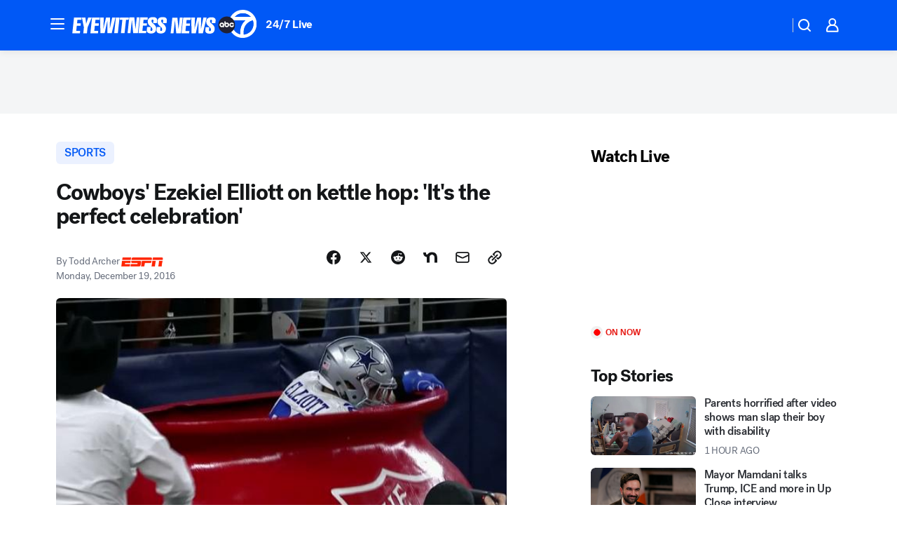

--- FILE ---
content_type: application/javascript
request_url: https://prod.gatekeeper.us-abc.symphony.edgedatg.go.com/vp2/ws/utils/2021/geo/video/geolocation/205/001/gt/-1.jsonp
body_size: 1077
content:
{"ver":"2021","device":"001","brand":"205","xmlns":"https://abc.go.com/vp2/ws/xmlns","user":{"allowed":true,"ip":"18.116.73.114","proxy":"hosting","bandwidth":"broadband","zipcode":"43230","city":"columbus","state":"oh","country":"usa","isp":"amazon technologies inc.","distributionChannel":"2","org":"amazon technologies inc.","useragent":"Mozilla/5.0 (Macintosh; Intel Mac OS X 10_15_7) AppleWebKit/537.36 (KHTML, like Gecko) Chrome/131.0.0.0 Safari/537.36; ClaudeBot/1.0; +claudebot@anthropic.com)","time":"Fri, 16 Jan 2026 17:43:12 -0500","xff":{"ip":"18.116.73.114, 18.68.21.68, 172.18.14.205"},"id":"1125F6E5-2520-4FD2-95E2-C6DF9DCD2956"},"affiliates":{"affiliate":[{"name":"WSYX","logo":"https://cdn1.edgedatg.com/aws/v2/abc/Live/video/13877091/1ba6f58005365daed202fccf8ab4df07/284x160-Q75_1ba6f58005365daed202fccf8ab4df07.png","dma":"COLUMBUS, OH","rank":"34","id":"WSYX","event":{"url":{"callback":"event_flat_file","value":"https://liveeventsfeed.abc.go.com/wsyx.json"},"refresh":{"unit":"second","value":"300"}}}],"count":1},"server":{"time":"Fri, 16 Jan 2026 22:43:12 +0000"}}